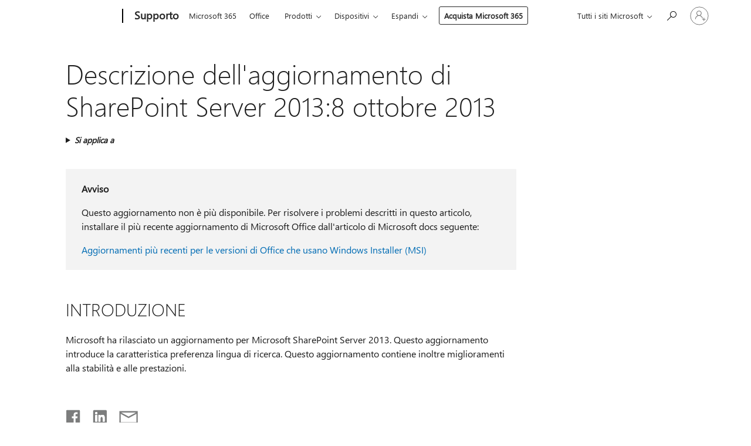

--- FILE ---
content_type: text/html; charset=utf-8
request_url: https://login.microsoftonline.com/common/oauth2/v2.0/authorize?client_id=ee272b19-4411-433f-8f28-5c13cb6fd407&redirect_uri=https%3A%2F%2Fsupport.microsoft.com%2Fsignin-oidc&response_type=code%20id_token&scope=openid%20profile%20offline_access&response_mode=form_post&nonce=639048052552265926.NjU0NWVkNTQtNDIwNy00MmNiLWJmZTMtYTk2MTZhMzFjZThmYWUwNTM0NzEtNGIzMi00N2E4LWIyNGMtYzg5NGZlMjg3YzYy&prompt=none&nopa=2&state=CfDJ8MF9taR5d3RHoynoKQkxN0D8muofwhf96gvq3TmEWd0oPGg2B3f42_EosjY_yy57AHEnZL0AY1KN3hSJlNH9zh3AYoqBkmqA9H9fLqQM2aZymGG3La1UAstzfTs7zGRyD7W7Gfxgivqe9Z0UrKwyl0xW16iKkWmNv2ZqJ32KKkbbjieBJHo5Lo-osZwOYxb7u04VlfaI52s9POSy0CafMVxytDUuerqUsl-2KtAFIXFhgcTXehUgPJ-jwqfn1rihXEE4qizLPDHUCYmPWcfZeUtHbKq1wG18_Iray3kFHa1gTPCkkQE2cVlhM2Ae5vipixcpfFTIvHId4qpDhIBpcbizrDsLVvcSExxpJ3Nn0afP&x-client-SKU=ID_NET8_0&x-client-ver=8.12.1.0&sso_reload=true
body_size: 10029
content:


<!-- Copyright (C) Microsoft Corporation. All rights reserved. -->
<!DOCTYPE html>
<html>
<head>
    <title>Redirecting</title>
    <meta http-equiv="Content-Type" content="text/html; charset=UTF-8">
    <meta http-equiv="X-UA-Compatible" content="IE=edge">
    <meta name="viewport" content="width=device-width, initial-scale=1.0, maximum-scale=2.0, user-scalable=yes">
    <meta http-equiv="Pragma" content="no-cache">
    <meta http-equiv="Expires" content="-1">
    <meta name="PageID" content="FetchSessions" />
    <meta name="SiteID" content="" />
    <meta name="ReqLC" content="1033" />
    <meta name="LocLC" content="en-US" />

    
<meta name="robots" content="none" />

<script type="text/javascript" nonce='ApqyGJmSvzdphN-_kY3F8Q'>//<![CDATA[
$Config={"urlGetCredentialType":"https://login.microsoftonline.com/common/GetCredentialType?mkt=en-US","urlGoToAADError":"https://login.live.com/oauth20_authorize.srf?client_id=ee272b19-4411-433f-8f28-5c13cb6fd407\u0026scope=openid+profile+offline_access\u0026redirect_uri=https%3a%2f%2fsupport.microsoft.com%2fsignin-oidc\u0026response_type=code+id_token\u0026state=[base64]\u0026response_mode=form_post\u0026nonce=639048052552265926.NjU0NWVkNTQtNDIwNy00MmNiLWJmZTMtYTk2MTZhMzFjZThmYWUwNTM0NzEtNGIzMi00N2E4LWIyNGMtYzg5NGZlMjg3YzYy\u0026prompt=none\u0026x-client-SKU=ID_NET8_0\u0026x-client-Ver=8.12.1.0\u0026uaid=80424a974d514b6298b02fc87cb79740\u0026msproxy=1\u0026issuer=mso\u0026tenant=common\u0026ui_locales=en-US\u0026epctrc=BnMsw%2bIKfN6dMHV7i%2fgRgqH2K%2bJUnRPGQ0xLG%2bIy21I%3d9%3a1%3aCANARY%3auQdkTXtticvJCy%2b4Tu%2bY4c%2bz92Qg%2bx%2b5ZwxeJLBd9h8%3d\u0026epct=[base64]\u0026jshs=0\u0026nopa=2","urlAppError":"https://support.microsoft.com/signin-oidc","oAppRedirectErrorPostParams":{"error":"interaction_required","error_description":"Session information is not sufficient for single-sign-on.","state":"[base64]"},"iMaxStackForKnockoutAsyncComponents":10000,"fShowButtons":true,"urlCdn":"https://aadcdn.msauth.net/shared/1.0/","urlDefaultFavicon":"https://aadcdn.msauth.net/shared/1.0/content/images/favicon_a_eupayfgghqiai7k9sol6lg2.ico","urlPost":"/common/login","iPawnIcon":0,"sPOST_Username":"","fEnableNumberMatching":true,"sFT":"[base64]","sFTName":"flowToken","sCtx":"[base64]","fEnableOneDSClientTelemetry":true,"dynamicTenantBranding":null,"staticTenantBranding":null,"oAppCobranding":{},"iBackgroundImage":4,"arrSessions":[],"urlMsaStaticMeControl":"https://login.live.com/Me.htm?v=3","fApplicationInsightsEnabled":false,"iApplicationInsightsEnabledPercentage":0,"urlSetDebugMode":"https://login.microsoftonline.com/common/debugmode","fEnableCssAnimation":true,"fDisableAnimationIfAnimationEndUnsupported":true,"fSsoFeasible":true,"fAllowGrayOutLightBox":true,"fProvideV2SsoImprovements":true,"fUseMsaSessionState":true,"fIsRemoteNGCSupported":true,"urlLogin":"https://login.microsoftonline.com/common/reprocess?ctx=[base64]","urlDssoStatus":"https://login.microsoftonline.com/common/instrumentation/dssostatus","iSessionPullType":3,"fUseSameSite":true,"iAllowedIdentities":2,"isGlobalTenant":true,"uiflavor":1001,"fShouldPlatformKeyBeSuppressed":true,"fLoadStringCustomizationPromises":true,"fUseAlternateTextForSwitchToCredPickerLink":true,"fOfflineAccountVisible":false,"fEnableUserStateFix":true,"fShowAccessPassPeek":true,"fUpdateSessionPollingLogic":true,"fEnableShowPickerCredObservable":true,"fFetchSessionsSkipDsso":true,"fIsCiamUserFlowUxNewLogicEnabled":true,"fUseNonMicrosoftDefaultBrandingForCiam":true,"sCompanyDisplayName":"Microsoft Services","fRemoveCustomCss":true,"fFixUICrashForApiRequestHandler":true,"fShowUpdatedKoreanPrivacyFooter":true,"fUsePostCssHotfix":true,"fFixUserFlowBranding":true,"fEnablePasskeyNullFix":true,"fEnableRefreshCookiesFix":true,"fEnableWebNativeBridgeInterstitialUx":true,"fEnableWindowParentingFix":true,"fEnableNativeBridgeErrors":true,"urlAcmaServerPath":"https://login.microsoftonline.com","sTenantId":"common","sMkt":"en-US","fIsDesktop":true,"fUpdateConfigInit":true,"fLogDisallowedCssProperties":true,"fDisallowExternalFonts":true,"scid":1013,"hpgact":1800,"hpgid":7,"apiCanary":"[base64]","canary":"BnMsw+IKfN6dMHV7i/gRgqH2K+JUnRPGQ0xLG+Iy21I=9:1:CANARY:uQdkTXtticvJCy+4Tu+Y4c+z92Qg+x+5ZwxeJLBd9h8=","sCanaryTokenName":"canary","fSkipRenderingNewCanaryToken":false,"fEnableNewCsrfProtection":true,"correlationId":"80424a97-4d51-4b62-98b0-2fc87cb79740","sessionId":"037fbc09-9c46-4b55-8f0b-6eb30cd60700","sRingId":"R4","locale":{"mkt":"en-US","lcid":1033},"slMaxRetry":2,"slReportFailure":true,"strings":{"desktopsso":{"authenticatingmessage":"Trying to sign you in"}},"enums":{"ClientMetricsModes":{"None":0,"SubmitOnPost":1,"SubmitOnRedirect":2,"InstrumentPlt":4}},"urls":{"instr":{"pageload":"https://login.microsoftonline.com/common/instrumentation/reportpageload","dssostatus":"https://login.microsoftonline.com/common/instrumentation/dssostatus"}},"browser":{"ltr":1,"Chrome":1,"_Mac":1,"_M131":1,"_D0":1,"Full":1,"RE_WebKit":1,"b":{"name":"Chrome","major":131,"minor":0},"os":{"name":"OSX","version":"10.15.7"},"V":"131.0"},"watson":{"url":"/common/handlers/watson","bundle":"https://aadcdn.msauth.net/ests/2.1/content/cdnbundles/watson.min_q5ptmu8aniymd4ftuqdkda2.js","sbundle":"https://aadcdn.msauth.net/ests/2.1/content/cdnbundles/watsonsupportwithjquery.3.5.min_dc940oomzau4rsu8qesnvg2.js","fbundle":"https://aadcdn.msauth.net/ests/2.1/content/cdnbundles/frameworksupport.min_oadrnc13magb009k4d20lg2.js","resetErrorPeriod":5,"maxCorsErrors":-1,"maxInjectErrors":5,"maxErrors":10,"maxTotalErrors":3,"expSrcs":["https://login.microsoftonline.com","https://aadcdn.msauth.net/","https://aadcdn.msftauth.net/",".login.microsoftonline.com"],"envErrorRedirect":true,"envErrorUrl":"/common/handlers/enverror"},"loader":{"cdnRoots":["https://aadcdn.msauth.net/","https://aadcdn.msftauth.net/"],"logByThrowing":true},"serverDetails":{"slc":"ProdSlices","dc":"NCUS","ri":"CH1XXXX","ver":{"v":[2,1,23228,8]},"rt":"2026-01-23T22:47:36","et":26},"clientEvents":{"enabled":true,"telemetryEnabled":true,"useOneDSEventApi":true,"flush":60000,"autoPost":true,"autoPostDelay":1000,"minEvents":1,"maxEvents":1,"pltDelay":500,"appInsightsConfig":{"instrumentationKey":"69adc3c768bd4dc08c19416121249fcc-66f1668a-797b-4249-95e3-6c6651768c28-7293","webAnalyticsConfiguration":{"autoCapture":{"jsError":true}}},"defaultEventName":"IDUX_ESTSClientTelemetryEvent_WebWatson","serviceID":3,"endpointUrl":""},"fApplyAsciiRegexOnInput":true,"country":"US","fBreakBrandingSigninString":true,"bsso":{"states":{"START":"start","INPROGRESS":"in-progress","END":"end","END_SSO":"end-sso","END_USERS":"end-users"},"nonce":"AwABEgEAAAADAOz_BQD0_zd-soyTwhvWX1vOPdXmEcFC7338tRnEBGwkiOeCwNq9opP4t3YUfK0GE7BKlGR2yRy__Yc41UNi-9bCSnuOHJEgAA","overallTimeoutMs":4000,"telemetry":{"type":"ChromeSsoTelemetry","nonce":"AwABDwEAAAADAOz_BQD0_z2kSla59H9Qyv-IccThsTdIaaxj7-xF90Yi9_Yu2DjuNDbP5_pcWZ_NOQ-3zQHrDxQua6hoDgG6tNei3hEyY404JnV42KBNCAByhPgHgKaAIAA","reportStates":[]},"redirectEndStates":["end"],"cookieNames":{"aadSso":"AADSSO","winSso":"ESTSSSO","ssoTiles":"ESTSSSOTILES","ssoPulled":"SSOCOOKIEPULLED","userList":"ESTSUSERLIST"},"type":"chrome","reason":"Pull suppressed because it was already attempted and the current URL was reloaded."},"urlNoCookies":"https://login.microsoftonline.com/cookiesdisabled","fTrimChromeBssoUrl":true,"inlineMode":5,"fShowCopyDebugDetailsLink":true,"fTenantBrandingCdnAddEventHandlers":true,"fAddTryCatchForIFrameRedirects":true};
//]]></script> 
<script type="text/javascript" nonce='ApqyGJmSvzdphN-_kY3F8Q'>//<![CDATA[
!function(){var e=window,r=e.$Debug=e.$Debug||{},t=e.$Config||{};if(!r.appendLog){var n=[],o=0;r.appendLog=function(e){var r=t.maxDebugLog||25,i=(new Date).toUTCString()+":"+e;n.push(o+":"+i),n.length>r&&n.shift(),o++},r.getLogs=function(){return n}}}(),function(){function e(e,r){function t(i){var a=e[i];if(i<n-1){return void(o.r[a]?t(i+1):o.when(a,function(){t(i+1)}))}r(a)}var n=e.length;t(0)}function r(e,r,i){function a(){var e=!!s.method,o=e?s.method:i[0],a=s.extraArgs||[],u=n.$WebWatson;try{
var c=t(i,!e);if(a&&a.length>0){for(var d=a.length,l=0;l<d;l++){c.push(a[l])}}o.apply(r,c)}catch(e){return void(u&&u.submitFromException&&u.submitFromException(e))}}var s=o.r&&o.r[e];return r=r||this,s&&(s.skipTimeout?a():n.setTimeout(a,0)),s}function t(e,r){return Array.prototype.slice.call(e,r?1:0)}var n=window;n.$Do||(n.$Do={"q":[],"r":[],"removeItems":[],"lock":0,"o":[]});var o=n.$Do;o.when=function(t,n){function i(e){r(e,a,s)||o.q.push({"id":e,"c":a,"a":s})}var a=0,s=[],u=1;"function"==typeof n||(a=n,
u=2);for(var c=u;c<arguments.length;c++){s.push(arguments[c])}t instanceof Array?e(t,i):i(t)},o.register=function(e,t,n){if(!o.r[e]){o.o.push(e);var i={};if(t&&(i.method=t),n&&(i.skipTimeout=n),arguments&&arguments.length>3){i.extraArgs=[];for(var a=3;a<arguments.length;a++){i.extraArgs.push(arguments[a])}}o.r[e]=i,o.lock++;try{for(var s=0;s<o.q.length;s++){var u=o.q[s];u.id==e&&r(e,u.c,u.a)&&o.removeItems.push(u)}}catch(e){throw e}finally{if(0===--o.lock){for(var c=0;c<o.removeItems.length;c++){
for(var d=o.removeItems[c],l=0;l<o.q.length;l++){if(o.q[l]===d){o.q.splice(l,1);break}}}o.removeItems=[]}}}},o.unregister=function(e){o.r[e]&&delete o.r[e]}}(),function(e,r){function t(){if(!a){if(!r.body){return void setTimeout(t)}a=!0,e.$Do.register("doc.ready",0,!0)}}function n(){if(!s){if(!r.body){return void setTimeout(n)}t(),s=!0,e.$Do.register("doc.load",0,!0),i()}}function o(e){(r.addEventListener||"load"===e.type||"complete"===r.readyState)&&t()}function i(){
r.addEventListener?(r.removeEventListener("DOMContentLoaded",o,!1),e.removeEventListener("load",n,!1)):r.attachEvent&&(r.detachEvent("onreadystatechange",o),e.detachEvent("onload",n))}var a=!1,s=!1;if("complete"===r.readyState){return void setTimeout(n)}!function(){r.addEventListener?(r.addEventListener("DOMContentLoaded",o,!1),e.addEventListener("load",n,!1)):r.attachEvent&&(r.attachEvent("onreadystatechange",o),e.attachEvent("onload",n))}()}(window,document),function(){function e(){
return f.$Config||f.ServerData||{}}function r(e,r){var t=f.$Debug;t&&t.appendLog&&(r&&(e+=" '"+(r.src||r.href||"")+"'",e+=", id:"+(r.id||""),e+=", async:"+(r.async||""),e+=", defer:"+(r.defer||"")),t.appendLog(e))}function t(){var e=f.$B;if(void 0===d){if(e){d=e.IE}else{var r=f.navigator.userAgent;d=-1!==r.indexOf("MSIE ")||-1!==r.indexOf("Trident/")}}return d}function n(){var e=f.$B;if(void 0===l){if(e){l=e.RE_Edge}else{var r=f.navigator.userAgent;l=-1!==r.indexOf("Edge")}}return l}function o(e){
var r=e.indexOf("?"),t=r>-1?r:e.length,n=e.lastIndexOf(".",t);return e.substring(n,n+v.length).toLowerCase()===v}function i(){var r=e();return(r.loader||{}).slReportFailure||r.slReportFailure||!1}function a(){return(e().loader||{}).redirectToErrorPageOnLoadFailure||!1}function s(){return(e().loader||{}).logByThrowing||!1}function u(e){if(!t()&&!n()){return!1}var r=e.src||e.href||"";if(!r){return!0}if(o(r)){var i,a,s;try{i=e.sheet,a=i&&i.cssRules,s=!1}catch(e){s=!0}if(i&&!a&&s){return!0}
if(i&&a&&0===a.length){return!0}}return!1}function c(){function t(e){g.getElementsByTagName("head")[0].appendChild(e)}function n(e,r,t,n){var u=null;return u=o(e)?i(e):"script"===n.toLowerCase()?a(e):s(e,n),r&&(u.id=r),"function"==typeof u.setAttribute&&(u.setAttribute("crossorigin","anonymous"),t&&"string"==typeof t&&u.setAttribute("integrity",t)),u}function i(e){var r=g.createElement("link");return r.rel="stylesheet",r.type="text/css",r.href=e,r}function a(e){
var r=g.createElement("script"),t=g.querySelector("script[nonce]");if(r.type="text/javascript",r.src=e,r.defer=!1,r.async=!1,t){var n=t.nonce||t.getAttribute("nonce");r.setAttribute("nonce",n)}return r}function s(e,r){var t=g.createElement(r);return t.src=e,t}function d(e,r){if(e&&e.length>0&&r){for(var t=0;t<e.length;t++){if(-1!==r.indexOf(e[t])){return!0}}}return!1}function l(r){if(e().fTenantBrandingCdnAddEventHandlers){var t=d(E,r)?E:b;if(!(t&&t.length>1)){return r}for(var n=0;n<t.length;n++){
if(-1!==r.indexOf(t[n])){var o=t[n+1<t.length?n+1:0],i=r.substring(t[n].length);return"https://"!==t[n].substring(0,"https://".length)&&(o="https://"+o,i=i.substring("https://".length)),o+i}}return r}if(!(b&&b.length>1)){return r}for(var a=0;a<b.length;a++){if(0===r.indexOf(b[a])){return b[a+1<b.length?a+1:0]+r.substring(b[a].length)}}return r}function f(e,t,n,o){if(r("[$Loader]: "+(L.failMessage||"Failed"),o),w[e].retry<y){return w[e].retry++,h(e,t,n),void c._ReportFailure(w[e].retry,w[e].srcPath)}n&&n()}
function v(e,t,n,o){if(u(o)){return f(e,t,n,o)}r("[$Loader]: "+(L.successMessage||"Loaded"),o),h(e+1,t,n);var i=w[e].onSuccess;"function"==typeof i&&i(w[e].srcPath)}function h(e,o,i){if(e<w.length){var a=w[e];if(!a||!a.srcPath){return void h(e+1,o,i)}a.retry>0&&(a.srcPath=l(a.srcPath),a.origId||(a.origId=a.id),a.id=a.origId+"_Retry_"+a.retry);var s=n(a.srcPath,a.id,a.integrity,a.tagName);s.onload=function(){v(e,o,i,s)},s.onerror=function(){f(e,o,i,s)},s.onreadystatechange=function(){
"loaded"===s.readyState?setTimeout(function(){v(e,o,i,s)},500):"complete"===s.readyState&&v(e,o,i,s)},t(s),r("[$Loader]: Loading '"+(a.srcPath||"")+"', id:"+(a.id||""))}else{o&&o()}}var p=e(),y=p.slMaxRetry||2,m=p.loader||{},b=m.cdnRoots||[],E=m.tenantBrandingCdnRoots||[],L=this,w=[];L.retryOnError=!0,L.successMessage="Loaded",L.failMessage="Error",L.Add=function(e,r,t,n,o,i){e&&w.push({"srcPath":e,"id":r,"retry":n||0,"integrity":t,"tagName":o||"script","onSuccess":i})},L.AddForReload=function(e,r){
var t=e.src||e.href||"";L.Add(t,"AddForReload",e.integrity,1,e.tagName,r)},L.AddIf=function(e,r,t){e&&L.Add(r,t)},L.Load=function(e,r){h(0,e,r)}}var d,l,f=window,g=f.document,v=".css";c.On=function(e,r,t){if(!e){throw"The target element must be provided and cannot be null."}r?c.OnError(e,t):c.OnSuccess(e,t)},c.OnSuccess=function(e,t){if(!e){throw"The target element must be provided and cannot be null."}if(u(e)){return c.OnError(e,t)}var n=e.src||e.href||"",o=i(),s=a();r("[$Loader]: Loaded",e);var d=new c
;d.failMessage="Reload Failed",d.successMessage="Reload Success",d.Load(null,function(){if(o){throw"Unexpected state. ResourceLoader.Load() failed despite initial load success. ['"+n+"']"}s&&(document.location.href="/error.aspx?err=504")})},c.OnError=function(e,t){var n=e.src||e.href||"",o=i(),s=a();if(!e){throw"The target element must be provided and cannot be null."}r("[$Loader]: Failed",e);var u=new c;u.failMessage="Reload Failed",u.successMessage="Reload Success",u.AddForReload(e,t),
u.Load(null,function(){if(o){throw"Failed to load external resource ['"+n+"']"}s&&(document.location.href="/error.aspx?err=504")}),c._ReportFailure(0,n)},c._ReportFailure=function(e,r){if(s()&&!t()){throw"[Retry "+e+"] Failed to load external resource ['"+r+"'], reloading from fallback CDN endpoint"}},f.$Loader=c}(),function(){function e(){if(!E){var e=new h.$Loader;e.AddIf(!h.jQuery,y.sbundle,"WebWatson_DemandSupport"),y.sbundle=null,delete y.sbundle,e.AddIf(!h.$Api,y.fbundle,"WebWatson_DemandFramework"),
y.fbundle=null,delete y.fbundle,e.Add(y.bundle,"WebWatson_DemandLoaded"),e.Load(r,t),E=!0}}function r(){if(h.$WebWatson){if(h.$WebWatson.isProxy){return void t()}m.when("$WebWatson.full",function(){for(;b.length>0;){var e=b.shift();e&&h.$WebWatson[e.cmdName].apply(h.$WebWatson,e.args)}})}}function t(){if(!h.$WebWatson||h.$WebWatson.isProxy){if(!L&&JSON){try{var e=new XMLHttpRequest;e.open("POST",y.url),e.setRequestHeader("Accept","application/json"),
e.setRequestHeader("Content-Type","application/json; charset=UTF-8"),e.setRequestHeader("canary",p.apiCanary),e.setRequestHeader("client-request-id",p.correlationId),e.setRequestHeader("hpgid",p.hpgid||0),e.setRequestHeader("hpgact",p.hpgact||0);for(var r=-1,t=0;t<b.length;t++){if("submit"===b[t].cmdName){r=t;break}}var o=b[r]?b[r].args||[]:[],i={"sr":y.sr,"ec":"Failed to load external resource [Core Watson files]","wec":55,"idx":1,"pn":p.pgid||"","sc":p.scid||0,"hpg":p.hpgid||0,
"msg":"Failed to load external resource [Core Watson files]","url":o[1]||"","ln":0,"ad":0,"an":!1,"cs":"","sd":p.serverDetails,"ls":null,"diag":v(y)};e.send(JSON.stringify(i))}catch(e){}L=!0}y.loadErrorUrl&&window.location.assign(y.loadErrorUrl)}n()}function n(){b=[],h.$WebWatson=null}function o(r){return function(){var t=arguments;b.push({"cmdName":r,"args":t}),e()}}function i(){var e=["foundException","resetException","submit"],r=this;r.isProxy=!0;for(var t=e.length,n=0;n<t;n++){var i=e[n];i&&(r[i]=o(i))}
}function a(e,r,t,n,o,i,a){var s=h.event;return i||(i=l(o||s,a?a+2:2)),h.$Debug&&h.$Debug.appendLog&&h.$Debug.appendLog("[WebWatson]:"+(e||"")+" in "+(r||"")+" @ "+(t||"??")),$.submit(e,r,t,n,o||s,i,a)}function s(e,r){return{"signature":e,"args":r,"toString":function(){return this.signature}}}function u(e){for(var r=[],t=e.split("\n"),n=0;n<t.length;n++){r.push(s(t[n],[]))}return r}function c(e){for(var r=[],t=e.split("\n"),n=0;n<t.length;n++){var o=s(t[n],[]);t[n+1]&&(o.signature+="@"+t[n+1],n++),r.push(o)
}return r}function d(e){if(!e){return null}try{if(e.stack){return u(e.stack)}if(e.error){if(e.error.stack){return u(e.error.stack)}}else if(window.opera&&e.message){return c(e.message)}}catch(e){}return null}function l(e,r){var t=[];try{for(var n=arguments.callee;r>0;){n=n?n.caller:n,r--}for(var o=0;n&&o<w;){var i="InvalidMethod()";try{i=n.toString()}catch(e){}var a=[],u=n.args||n.arguments;if(u){for(var c=0;c<u.length;c++){a[c]=u[c]}}t.push(s(i,a)),n=n.caller,o++}}catch(e){t.push(s(e.toString(),[]))}
var l=d(e);return l&&(t.push(s("--- Error Event Stack -----------------",[])),t=t.concat(l)),t}function f(e){if(e){try{var r=/function (.{1,})\(/,t=r.exec(e.constructor.toString());return t&&t.length>1?t[1]:""}catch(e){}}return""}function g(e){if(e){try{if("string"!=typeof e&&JSON&&JSON.stringify){var r=f(e),t=JSON.stringify(e);return t&&"{}"!==t||(e.error&&(e=e.error,r=f(e)),(t=JSON.stringify(e))&&"{}"!==t||(t=e.toString())),r+":"+t}}catch(e){}}return""+(e||"")}function v(e){var r=[];try{
if(jQuery?(r.push("jQuery v:"+jQuery().jquery),jQuery.easing?r.push("jQuery.easing:"+JSON.stringify(jQuery.easing)):r.push("jQuery.easing is not defined")):r.push("jQuery is not defined"),e&&e.expectedVersion&&r.push("Expected jQuery v:"+e.expectedVersion),m){var t,n="";for(t=0;t<m.o.length;t++){n+=m.o[t]+";"}for(r.push("$Do.o["+n+"]"),n="",t=0;t<m.q.length;t++){n+=m.q[t].id+";"}r.push("$Do.q["+n+"]")}if(h.$Debug&&h.$Debug.getLogs){var o=h.$Debug.getLogs();o&&o.length>0&&(r=r.concat(o))}if(b){
for(var i=0;i<b.length;i++){var a=b[i];if(a&&"submit"===a.cmdName){try{if(JSON&&JSON.stringify){var s=JSON.stringify(a);s&&r.push(s)}}catch(e){r.push(g(e))}}}}}catch(e){r.push(g(e))}return r}var h=window,p=h.$Config||{},y=p.watson,m=h.$Do;if(!h.$WebWatson&&y){var b=[],E=!1,L=!1,w=10,$=h.$WebWatson=new i;$.CB={},$._orgErrorHandler=h.onerror,h.onerror=a,$.errorHooked=!0,m.when("jQuery.version",function(e){y.expectedVersion=e}),m.register("$WebWatson")}}(),function(){function e(e,r){
for(var t=r.split("."),n=t.length,o=0;o<n&&null!==e&&void 0!==e;){e=e[t[o++]]}return e}function r(r){var t=null;return null===u&&(u=e(i,"Constants")),null!==u&&r&&(t=e(u,r)),null===t||void 0===t?"":t.toString()}function t(t){var n=null;return null===a&&(a=e(i,"$Config.strings")),null!==a&&t&&(n=e(a,t.toLowerCase())),null!==n&&void 0!==n||(n=r(t)),null===n||void 0===n?"":n.toString()}function n(e,r){var n=null;return e&&r&&r[e]&&(n=t("errors."+r[e])),n||(n=t("errors."+e)),n||(n=t("errors."+c)),n||(n=t(c)),n}
function o(t){var n=null;return null===s&&(s=e(i,"$Config.urls")),null!==s&&t&&(n=e(s,t.toLowerCase())),null!==n&&void 0!==n||(n=r(t)),null===n||void 0===n?"":n.toString()}var i=window,a=null,s=null,u=null,c="GENERIC_ERROR";i.GetString=t,i.GetErrorString=n,i.GetUrl=o}(),function(){var e=window,r=e.$Config||{};e.$B=r.browser||{}}(),function(){function e(e,r,t){e&&e.addEventListener?e.addEventListener(r,t):e&&e.attachEvent&&e.attachEvent("on"+r,t)}function r(r,t){e(document.getElementById(r),"click",t)}
function t(r,t){var n=document.getElementsByName(r);n&&n.length>0&&e(n[0],"click",t)}var n=window;n.AddListener=e,n.ClickEventListenerById=r,n.ClickEventListenerByName=t}();
//]]></script> 
<script type="text/javascript" nonce='ApqyGJmSvzdphN-_kY3F8Q'>//<![CDATA[
!function(t,e){!function(){var n=e.getElementsByTagName("head")[0];n&&n.addEventListener&&(n.addEventListener("error",function(e){null!==e.target&&"cdn"===e.target.getAttribute("data-loader")&&t.$Loader.OnError(e.target)},!0),n.addEventListener("load",function(e){null!==e.target&&"cdn"===e.target.getAttribute("data-loader")&&t.$Loader.OnSuccess(e.target)},!0))}()}(window,document);
//]]></script>
    <script type="text/javascript" nonce='ApqyGJmSvzdphN-_kY3F8Q'>
        ServerData = $Config;
    </script>

    <script data-loader="cdn" crossorigin="anonymous" src="https://aadcdn.msauth.net/shared/1.0/content/js/FetchSessions_Core_Zrgqf3NDZY6QoRSGjvZAAQ2.js" integrity='sha384-ZiCm7FNkvHCzGABuQsNqI+NbQpuukT8O8DH+5NRo+GBSrdhUPzoMJLcFvVj8ky+R' nonce='ApqyGJmSvzdphN-_kY3F8Q'></script>

</head>
<body data-bind="defineGlobals: ServerData" style="display: none">
</body>
</html>